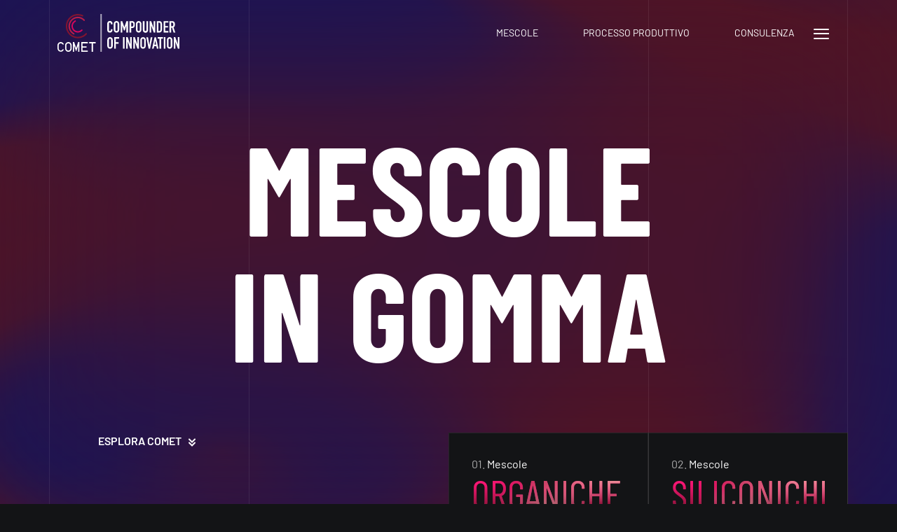

--- FILE ---
content_type: text/html; charset=UTF-8
request_url: https://cometsrl.com/
body_size: 11390
content:

<!doctype html>
<html class="no-js" lang="it-IT">
<head>
			            <meta charset="UTF-8" />
        <meta http-equiv="Content-Type" content="text/html; charset=UTF-8" />
        <meta http-equiv="X-UA-Compatible" content="IE=edge">
        <meta name="viewport" content="width=device-width, initial-scale=1.0">
                
                        <link rel="apple-touch-icon" sizes="57x57" href="https://cometsrl.com/wp-content/themes/wsk-theme/favicon/apple-icon-57x57.png">
        <link rel="apple-touch-icon" sizes="60x60" href="https://cometsrl.com/wp-content/themes/wsk-theme/favicon/apple-icon-60x60.png">
        <link rel="apple-touch-icon" sizes="72x72" href="https://cometsrl.com/wp-content/themes/wsk-theme/favicon/apple-icon-72x72.png">
        <link rel="apple-touch-icon" sizes="76x76" href="https://cometsrl.com/wp-content/themes/wsk-theme/favicon/apple-icon-76x76.png">
        <link rel="apple-touch-icon" sizes="114x114" href="https://cometsrl.com/wp-content/themes/wsk-theme/favicon/apple-icon-114x114.png">
        <link rel="apple-touch-icon" sizes="120x120" href="https://cometsrl.com/wp-content/themes/wsk-theme/favicon/apple-icon-120x120.png">
        <link rel="apple-touch-icon" sizes="144x144" href="https://cometsrl.com/wp-content/themes/wsk-theme/favicon/apple-icon-144x144.png">
        <link rel="apple-touch-icon" sizes="152x152" href="https://cometsrl.com/wp-content/themes/wsk-theme/favicon/apple-icon-152x152.png">
        <link rel="apple-touch-icon" sizes="180x180" href="https://cometsrl.com/wp-content/themes/wsk-theme/favicon/apple-icon-180x180.png">
        <link rel="icon" type="image/png" sizes="192x192" href="https://cometsrl.com/wp-content/themes/wsk-theme/favicon/android-icon-192x192.png">
        <link rel="icon" type="image/png" sizes="32x32" href="https://cometsrl.com/wp-content/themes/wsk-theme/favicon/favicon-32x32.png">
        <link rel="icon" type="image/png" sizes="96x96" href="https://cometsrl.com/wp-content/themes/wsk-theme/favicon/favicon-96x96.png">
        <link rel="icon" type="image/png" sizes="16x16" href="https://cometsrl.com/wp-content/themes/wsk-theme/favicon/favicon-16x16.png">
        <meta name="msapplication-TileColor" content="#ffffff">
        <meta name="msapplication-TileImage" content="https://cometsrl.com/wp-content/themes/wsk-theme/favicon/ms-icon-144x144.png">
        <meta name="theme-color" content="#ffffff">

        
        <script>
            var _config = {
                env: 'production',
                baseUrl: 'https://cometsrl.com',
                themeUri: 'https://cometsrl.com/wp-content/themes/wsk-theme',
                iubenda: {
                    "cookiePolicyId": '17143108',
                    "siteId": '1394683',
                    "lang": "it",
                },
                cookiebot: {
                    "lang": '', 
                },
                googleAnalyticsId: '',
                googleApiKey: 'AIzaSyBp1QJryH_3A3OAYSbWurviIcBQ9CaFJlM',
            };
        </script>

        <script type="text/javascript"> 
            (function () {
                if (typeof window.CustomEvent === "function") return false;

                function CustomEvent(event, params) {
                    params = params || {
                        bubbles: false,
                        cancelable: false,
                        detail: undefined
                    };
                    var evt = document.createEvent('CustomEvent');
                    evt.initCustomEvent(event, params.bubbles, params.cancelable, params.detail);
                    return evt;
                }

                CustomEvent.prototype = window.Event.prototype;

                window.CustomEvent = CustomEvent;
            })();
            var cookieaccepted = new CustomEvent('cookie_accepted');
            var cookieaccepted_1 = new CustomEvent('cookie_accepted_1');
            var cookieaccepted_2 = new CustomEvent('cookie_accepted_2');
            var cookieaccepted_3 = new CustomEvent('cookie_accepted_3');
            var cookieaccepted_4 = new CustomEvent('cookie_accepted_4');
            var cookieaccepted_5 = new CustomEvent('cookie_accepted_5');
        </script>

                    <script>
                // Initialize the data layer for Google Tag Manager (this should mandatorily be done before the Cookie Solution is loaded)
                window.dataLayer = window.dataLayer || [];
                function gtag() {
                    dataLayer.push(arguments);
                }
                // Default consent mode is "denied" for both ads and analytics, but delay for 2 seconds until the Cookie Solution is loaded
                gtag("consent", "default", {
                    ad_storage: "denied",
                    ad_user_data: "denied",
                    ad_personalization: "denied",
                    functionality_storage: "denied",
                    security_storage: "denied",
                    personalization_storage: "denied",
                    analytics_storage: "denied",
                    wait_for_update: 2000 // milliseconds
                });
                // Further redact your ads data (optional)
                gtag("set", "ads_data_redaction", true);
                gtag('set', 'url_passthrough', false);
            </script>
        <!-- Google Tag Manager -->
            <script>(function(w,d,s,l,i){w[l]=w[l]||[];w[l].push({'gtm.start':
            new Date().getTime(),event:'gtm.js'});var f=d.getElementsByTagName(s)[0],
            j=d.createElement(s),dl=l!='dataLayer'?'&l='+l:'';j.async=true;j.src=
            'https://www.googletagmanager.com/gtm.js?id='+i+dl;f.parentNode.insertBefore(j,f);
            })(window,document,'script','dataLayer','GTM-NVFTVP59');</script>
        <!-- End Google Tag Manager -->
                

                
                <meta name='robots' content='index, follow, max-image-preview:large, max-snippet:-1, max-video-preview:-1' />
	<style>img:is([sizes="auto" i], [sizes^="auto," i]) { contain-intrinsic-size: 3000px 1500px }</style>
	<link rel="alternate" hreflang="en" href="https://cometsrl.com/en/" />
<link rel="alternate" hreflang="it" href="https://cometsrl.com/" />
<link rel="alternate" hreflang="x-default" href="https://cometsrl.com/" />

	<!-- This site is optimized with the Yoast SEO plugin v26.3 - https://yoast.com/wordpress/plugins/seo/ -->
	<title>COMET - Produzione di mescole in gomma</title>
	<meta name="description" content="COMET produce mescole in gomma e silicone di alta qualità per diverse applicazioni industriali, prestando grande attenzione a ogni fase." />
	<link rel="canonical" href="https://cometsrl.com/" />
	<meta property="og:locale" content="it_IT" />
	<meta property="og:type" content="website" />
	<meta property="og:title" content="COMET - Produzione di mescole in gomma" />
	<meta property="og:description" content="COMET produce mescole in gomma e silicone di alta qualità per diverse applicazioni industriali, prestando grande attenzione a ogni fase." />
	<meta property="og:url" content="https://cometsrl.com/" />
	<meta property="og:site_name" content="COMET" />
	<meta property="article:modified_time" content="2024-07-17T14:38:40+00:00" />
	<meta property="og:image" content="https://cometsrl.com/wp-content/uploads/2023/01/sede.jpg" />
	<meta property="og:image:width" content="624" />
	<meta property="og:image:height" content="466" />
	<meta property="og:image:type" content="image/jpeg" />
	<meta name="twitter:card" content="summary_large_image" />
	<script type="application/ld+json" class="yoast-schema-graph">{"@context":"https://schema.org","@graph":[{"@type":"WebPage","@id":"https://cometsrl.com/","url":"https://cometsrl.com/","name":"COMET - Produzione di mescole in gomma","isPartOf":{"@id":"https://cometsrl.com/#website"},"about":{"@id":"https://cometsrl.com/#organization"},"datePublished":"2022-07-29T09:07:58+00:00","dateModified":"2024-07-17T14:38:40+00:00","description":"COMET produce mescole in gomma e silicone di alta qualità per diverse applicazioni industriali, prestando grande attenzione a ogni fase.","breadcrumb":{"@id":"https://cometsrl.com/#breadcrumb"},"inLanguage":"it-IT","potentialAction":[{"@type":"ReadAction","target":["https://cometsrl.com/"]}]},{"@type":"BreadcrumbList","@id":"https://cometsrl.com/#breadcrumb","itemListElement":[{"@type":"ListItem","position":1,"name":"Home"}]},{"@type":"WebSite","@id":"https://cometsrl.com/#website","url":"https://cometsrl.com/","name":"COMET","description":"Compounder of innovation","publisher":{"@id":"https://cometsrl.com/#organization"},"potentialAction":[{"@type":"SearchAction","target":{"@type":"EntryPoint","urlTemplate":"https://cometsrl.com/?s={search_term_string}"},"query-input":{"@type":"PropertyValueSpecification","valueRequired":true,"valueName":"search_term_string"}}],"inLanguage":"it-IT"},{"@type":"Organization","@id":"https://cometsrl.com/#organization","name":"Comet S.r.l.","alternateName":"Mescole in gomma - Comet S.r.l.","url":"https://cometsrl.com/","logo":{"@type":"ImageObject","inLanguage":"it-IT","@id":"https://cometsrl.com/#/schema/logo/image/","url":"https://cometsrl.com/wp-content/uploads/2022/12/cropped-apple-icon-180x180-1.png","contentUrl":"https://cometsrl.com/wp-content/uploads/2022/12/cropped-apple-icon-180x180-1.png","width":512,"height":512,"caption":"Comet S.r.l."},"image":{"@id":"https://cometsrl.com/#/schema/logo/image/"},"sameAs":["http://linkedin.com/in/cometrubbercompounds"]}]}</script>
	<!-- / Yoast SEO plugin. -->


<link rel='stylesheet' id='wp-block-library-css' href='https://cometsrl.com/wp/wp-includes/css/dist/block-library/style.min.css?ver=6.8.1' type='text/css' media='all' />
<style id='classic-theme-styles-inline-css' type='text/css'>
/*! This file is auto-generated */
.wp-block-button__link{color:#fff;background-color:#32373c;border-radius:9999px;box-shadow:none;text-decoration:none;padding:calc(.667em + 2px) calc(1.333em + 2px);font-size:1.125em}.wp-block-file__button{background:#32373c;color:#fff;text-decoration:none}
</style>
<style id='global-styles-inline-css' type='text/css'>
:root{--wp--preset--aspect-ratio--square: 1;--wp--preset--aspect-ratio--4-3: 4/3;--wp--preset--aspect-ratio--3-4: 3/4;--wp--preset--aspect-ratio--3-2: 3/2;--wp--preset--aspect-ratio--2-3: 2/3;--wp--preset--aspect-ratio--16-9: 16/9;--wp--preset--aspect-ratio--9-16: 9/16;--wp--preset--color--black: #000000;--wp--preset--color--cyan-bluish-gray: #abb8c3;--wp--preset--color--white: #ffffff;--wp--preset--color--pale-pink: #f78da7;--wp--preset--color--vivid-red: #cf2e2e;--wp--preset--color--luminous-vivid-orange: #ff6900;--wp--preset--color--luminous-vivid-amber: #fcb900;--wp--preset--color--light-green-cyan: #7bdcb5;--wp--preset--color--vivid-green-cyan: #00d084;--wp--preset--color--pale-cyan-blue: #8ed1fc;--wp--preset--color--vivid-cyan-blue: #0693e3;--wp--preset--color--vivid-purple: #9b51e0;--wp--preset--gradient--vivid-cyan-blue-to-vivid-purple: linear-gradient(135deg,rgba(6,147,227,1) 0%,rgb(155,81,224) 100%);--wp--preset--gradient--light-green-cyan-to-vivid-green-cyan: linear-gradient(135deg,rgb(122,220,180) 0%,rgb(0,208,130) 100%);--wp--preset--gradient--luminous-vivid-amber-to-luminous-vivid-orange: linear-gradient(135deg,rgba(252,185,0,1) 0%,rgba(255,105,0,1) 100%);--wp--preset--gradient--luminous-vivid-orange-to-vivid-red: linear-gradient(135deg,rgba(255,105,0,1) 0%,rgb(207,46,46) 100%);--wp--preset--gradient--very-light-gray-to-cyan-bluish-gray: linear-gradient(135deg,rgb(238,238,238) 0%,rgb(169,184,195) 100%);--wp--preset--gradient--cool-to-warm-spectrum: linear-gradient(135deg,rgb(74,234,220) 0%,rgb(151,120,209) 20%,rgb(207,42,186) 40%,rgb(238,44,130) 60%,rgb(251,105,98) 80%,rgb(254,248,76) 100%);--wp--preset--gradient--blush-light-purple: linear-gradient(135deg,rgb(255,206,236) 0%,rgb(152,150,240) 100%);--wp--preset--gradient--blush-bordeaux: linear-gradient(135deg,rgb(254,205,165) 0%,rgb(254,45,45) 50%,rgb(107,0,62) 100%);--wp--preset--gradient--luminous-dusk: linear-gradient(135deg,rgb(255,203,112) 0%,rgb(199,81,192) 50%,rgb(65,88,208) 100%);--wp--preset--gradient--pale-ocean: linear-gradient(135deg,rgb(255,245,203) 0%,rgb(182,227,212) 50%,rgb(51,167,181) 100%);--wp--preset--gradient--electric-grass: linear-gradient(135deg,rgb(202,248,128) 0%,rgb(113,206,126) 100%);--wp--preset--gradient--midnight: linear-gradient(135deg,rgb(2,3,129) 0%,rgb(40,116,252) 100%);--wp--preset--font-size--small: 13px;--wp--preset--font-size--medium: 20px;--wp--preset--font-size--large: 36px;--wp--preset--font-size--x-large: 42px;--wp--preset--spacing--20: 0.44rem;--wp--preset--spacing--30: 0.67rem;--wp--preset--spacing--40: 1rem;--wp--preset--spacing--50: 1.5rem;--wp--preset--spacing--60: 2.25rem;--wp--preset--spacing--70: 3.38rem;--wp--preset--spacing--80: 5.06rem;--wp--preset--shadow--natural: 6px 6px 9px rgba(0, 0, 0, 0.2);--wp--preset--shadow--deep: 12px 12px 50px rgba(0, 0, 0, 0.4);--wp--preset--shadow--sharp: 6px 6px 0px rgba(0, 0, 0, 0.2);--wp--preset--shadow--outlined: 6px 6px 0px -3px rgba(255, 255, 255, 1), 6px 6px rgba(0, 0, 0, 1);--wp--preset--shadow--crisp: 6px 6px 0px rgba(0, 0, 0, 1);}:where(.is-layout-flex){gap: 0.5em;}:where(.is-layout-grid){gap: 0.5em;}body .is-layout-flex{display: flex;}.is-layout-flex{flex-wrap: wrap;align-items: center;}.is-layout-flex > :is(*, div){margin: 0;}body .is-layout-grid{display: grid;}.is-layout-grid > :is(*, div){margin: 0;}:where(.wp-block-columns.is-layout-flex){gap: 2em;}:where(.wp-block-columns.is-layout-grid){gap: 2em;}:where(.wp-block-post-template.is-layout-flex){gap: 1.25em;}:where(.wp-block-post-template.is-layout-grid){gap: 1.25em;}.has-black-color{color: var(--wp--preset--color--black) !important;}.has-cyan-bluish-gray-color{color: var(--wp--preset--color--cyan-bluish-gray) !important;}.has-white-color{color: var(--wp--preset--color--white) !important;}.has-pale-pink-color{color: var(--wp--preset--color--pale-pink) !important;}.has-vivid-red-color{color: var(--wp--preset--color--vivid-red) !important;}.has-luminous-vivid-orange-color{color: var(--wp--preset--color--luminous-vivid-orange) !important;}.has-luminous-vivid-amber-color{color: var(--wp--preset--color--luminous-vivid-amber) !important;}.has-light-green-cyan-color{color: var(--wp--preset--color--light-green-cyan) !important;}.has-vivid-green-cyan-color{color: var(--wp--preset--color--vivid-green-cyan) !important;}.has-pale-cyan-blue-color{color: var(--wp--preset--color--pale-cyan-blue) !important;}.has-vivid-cyan-blue-color{color: var(--wp--preset--color--vivid-cyan-blue) !important;}.has-vivid-purple-color{color: var(--wp--preset--color--vivid-purple) !important;}.has-black-background-color{background-color: var(--wp--preset--color--black) !important;}.has-cyan-bluish-gray-background-color{background-color: var(--wp--preset--color--cyan-bluish-gray) !important;}.has-white-background-color{background-color: var(--wp--preset--color--white) !important;}.has-pale-pink-background-color{background-color: var(--wp--preset--color--pale-pink) !important;}.has-vivid-red-background-color{background-color: var(--wp--preset--color--vivid-red) !important;}.has-luminous-vivid-orange-background-color{background-color: var(--wp--preset--color--luminous-vivid-orange) !important;}.has-luminous-vivid-amber-background-color{background-color: var(--wp--preset--color--luminous-vivid-amber) !important;}.has-light-green-cyan-background-color{background-color: var(--wp--preset--color--light-green-cyan) !important;}.has-vivid-green-cyan-background-color{background-color: var(--wp--preset--color--vivid-green-cyan) !important;}.has-pale-cyan-blue-background-color{background-color: var(--wp--preset--color--pale-cyan-blue) !important;}.has-vivid-cyan-blue-background-color{background-color: var(--wp--preset--color--vivid-cyan-blue) !important;}.has-vivid-purple-background-color{background-color: var(--wp--preset--color--vivid-purple) !important;}.has-black-border-color{border-color: var(--wp--preset--color--black) !important;}.has-cyan-bluish-gray-border-color{border-color: var(--wp--preset--color--cyan-bluish-gray) !important;}.has-white-border-color{border-color: var(--wp--preset--color--white) !important;}.has-pale-pink-border-color{border-color: var(--wp--preset--color--pale-pink) !important;}.has-vivid-red-border-color{border-color: var(--wp--preset--color--vivid-red) !important;}.has-luminous-vivid-orange-border-color{border-color: var(--wp--preset--color--luminous-vivid-orange) !important;}.has-luminous-vivid-amber-border-color{border-color: var(--wp--preset--color--luminous-vivid-amber) !important;}.has-light-green-cyan-border-color{border-color: var(--wp--preset--color--light-green-cyan) !important;}.has-vivid-green-cyan-border-color{border-color: var(--wp--preset--color--vivid-green-cyan) !important;}.has-pale-cyan-blue-border-color{border-color: var(--wp--preset--color--pale-cyan-blue) !important;}.has-vivid-cyan-blue-border-color{border-color: var(--wp--preset--color--vivid-cyan-blue) !important;}.has-vivid-purple-border-color{border-color: var(--wp--preset--color--vivid-purple) !important;}.has-vivid-cyan-blue-to-vivid-purple-gradient-background{background: var(--wp--preset--gradient--vivid-cyan-blue-to-vivid-purple) !important;}.has-light-green-cyan-to-vivid-green-cyan-gradient-background{background: var(--wp--preset--gradient--light-green-cyan-to-vivid-green-cyan) !important;}.has-luminous-vivid-amber-to-luminous-vivid-orange-gradient-background{background: var(--wp--preset--gradient--luminous-vivid-amber-to-luminous-vivid-orange) !important;}.has-luminous-vivid-orange-to-vivid-red-gradient-background{background: var(--wp--preset--gradient--luminous-vivid-orange-to-vivid-red) !important;}.has-very-light-gray-to-cyan-bluish-gray-gradient-background{background: var(--wp--preset--gradient--very-light-gray-to-cyan-bluish-gray) !important;}.has-cool-to-warm-spectrum-gradient-background{background: var(--wp--preset--gradient--cool-to-warm-spectrum) !important;}.has-blush-light-purple-gradient-background{background: var(--wp--preset--gradient--blush-light-purple) !important;}.has-blush-bordeaux-gradient-background{background: var(--wp--preset--gradient--blush-bordeaux) !important;}.has-luminous-dusk-gradient-background{background: var(--wp--preset--gradient--luminous-dusk) !important;}.has-pale-ocean-gradient-background{background: var(--wp--preset--gradient--pale-ocean) !important;}.has-electric-grass-gradient-background{background: var(--wp--preset--gradient--electric-grass) !important;}.has-midnight-gradient-background{background: var(--wp--preset--gradient--midnight) !important;}.has-small-font-size{font-size: var(--wp--preset--font-size--small) !important;}.has-medium-font-size{font-size: var(--wp--preset--font-size--medium) !important;}.has-large-font-size{font-size: var(--wp--preset--font-size--large) !important;}.has-x-large-font-size{font-size: var(--wp--preset--font-size--x-large) !important;}
:where(.wp-block-post-template.is-layout-flex){gap: 1.25em;}:where(.wp-block-post-template.is-layout-grid){gap: 1.25em;}
:where(.wp-block-columns.is-layout-flex){gap: 2em;}:where(.wp-block-columns.is-layout-grid){gap: 2em;}
:root :where(.wp-block-pullquote){font-size: 1.5em;line-height: 1.6;}
</style>
<link rel='stylesheet' id='WSK/css-css' href='https://cometsrl.com/wp-content/themes/wsk-theme/dist/css/main.css?ver=v1762263307' type='text/css' media='all' />
<link rel="https://api.w.org/" href="https://cometsrl.com/wp-json/" /><link rel="alternate" title="JSON" type="application/json" href="https://cometsrl.com/wp-json/wp/v2/pages/7" /><link rel="EditURI" type="application/rsd+xml" title="RSD" href="https://cometsrl.com/wp/xmlrpc.php?rsd" />
<link rel='shortlink' href='https://cometsrl.com/' />
<link rel="alternate" title="oEmbed (JSON)" type="application/json+oembed" href="https://cometsrl.com/wp-json/oembed/1.0/embed?url=https%3A%2F%2Fcometsrl.com%2F" />
<link rel="alternate" title="oEmbed (XML)" type="text/xml+oembed" href="https://cometsrl.com/wp-json/oembed/1.0/embed?url=https%3A%2F%2Fcometsrl.com%2F&#038;format=xml" />
<meta name="generator" content="WPML ver:4.8.4 stt:1,27;" />
<link rel="icon" href="https://cometsrl.com/wp-content/uploads/2022/12/cropped-apple-icon-180x180-1-32x32.png" sizes="32x32" />
<link rel="icon" href="https://cometsrl.com/wp-content/uploads/2022/12/cropped-apple-icon-180x180-1-192x192.png" sizes="192x192" />
<link rel="apple-touch-icon" href="https://cometsrl.com/wp-content/uploads/2022/12/cropped-apple-icon-180x180-1-180x180.png" />
<meta name="msapplication-TileImage" content="https://cometsrl.com/wp-content/uploads/2022/12/cropped-apple-icon-180x180-1-270x270.png" />

						
</head>
<body class="home wp-singular page-template page-template-template-homepage page-template-template-homepage-php page page-id-7 wp-theme-wsk-theme" data-template="base.twig">

	
		<!-- Google Tag Manager (noscript) -->
	<noscript><iframe src="https://www.googletagmanager.com/ns.html?id=GTM-NVFTVP59"
	height="0" width="0" style="display:none;visibility:hidden"></iframe></noscript>
	<!-- End Google Tag Manager (noscript) -->
	
	

<!-- HEADER IN FIXED-->
<header>
	
	
<div class="wsk-navbar navbar-light">
    <div class="container">


        <div class="navbar-left">
            <div class="container d-flex align-items-center justify-content-between">

                <div class="navbar-brand">
                                        <h1 role="banner" class="main-logo-wrapper d-block">                        <a href="https://cometsrl.com" rel="home">
                                                        <img class="main-logo" src="https://cometsrl.com/wp-content/themes/wsk-theme/media/images/logo/main-logo.svg" alt="COMET">
                                                                                </a>
                    </h1>                                    </div>

                <div class="navbar-burger">
                                                            <div class="mobile-drawer-toggler">
                        <div class="burger-icon">
                            <span></span>
                            <span></span>
                            <span></span>
                            <span></span>
                        </div>
                    </div>
                                    </div>

            </div>
        </div>

        
        <div class="navbar-right">
            <div class="mobile-menu-drawer">

                <div class="primary-nav-wrapper">
                    <div class="container-fluid">
                        <div class="row">

                            <div class="col-lg-6 offset-lg-1 order-2 order-lg-1">
                                <div class="row h-100 flex-column align-content-center">

                                    <div class="col-12 flex-grow-1">
                                        <div class="row h-100 align-content-center">
                                            <div class="col-lg-8 order-2 order-lg-1">
                                                <!-- Primary NAV -->
                                                    <nav class="primary-nav" role="navigation">

                                                        <div class="cta_sectors py-5 py-lg-0 pt-lg-5 order-lg-2">
                                                                                                                            <a class="h5 link-primary" href="https://cometsrl.com/settori/">Esplora i settori <i class="icon-Arrow-Right icon-Arrow-Right ms-2 ps-1 pt-3"></i></a>
                                                                                                                    </div>

                                                        

	
    <div class="">
        <ul class=" wsk-navbar-menu ">
                            <li class=" menu-item menu-item-type-post_type menu-item-object-page menu-item-137 wsk-navbar-item ">
                    <a href="https://cometsrl.com/processo-produttivo/" class="wsk-navbar-link ">Processo produttivo</a>
                    

                </li>
                            <li class=" menu-item menu-item-type-post_type menu-item-object-page menu-item-124 wsk-navbar-item ">
                    <a href="https://cometsrl.com/imballi-e-confezioni/" class="wsk-navbar-link ">Imballi e confezioni</a>
                    

                </li>
                            <li class=" menu-item menu-item-type-post_type menu-item-object-page menu-item-136 wsk-navbar-item ">
                    <a href="https://cometsrl.com/servizi/" class="wsk-navbar-link ">Servizi</a>
                    

                </li>
                            <li class=" menu-item menu-item-type-post_type menu-item-object-page menu-item-146 wsk-navbar-item ">
                    <a href="https://cometsrl.com/consulenza/" class="wsk-navbar-link ">Consulenza</a>
                    

                </li>
                    </ul>
	</div>


                                                        
                                                    </nav>
                                                <!-- END NAV -->                            
                                            </div>

                                            <div class="col-lg-4 order-3 order-lg-2">
                                                <!-- Secondary NAV -->
                                                    <nav class="primary-nav flex-column justify-content-center align-items-start" role="navigation">
                                                        

	
    <div class="">
        <ul class=" wsk-navbar-menu ">
                            <li class=" menu-item menu-item-type-post_type menu-item-object-page menu-item-125 wsk-navbar-item ">
                    <a href="https://cometsrl.com/azienda/" class="wsk-navbar-link ">Azienda</a>
                    

                </li>
                            <li class=" menu-item menu-item-type-post_type menu-item-object-page menu-item-139 wsk-navbar-item ">
                    <a href="https://cometsrl.com/contatti/" class="wsk-navbar-link ">Contatti</a>
                    

                </li>
                            <li class=" menu-item menu-item-type-post_type menu-item-object-page menu-item-138 wsk-navbar-item ">
                    <a href="https://cometsrl.com/persone/" class="wsk-navbar-link ">Persone</a>
                    

                </li>
                    </ul>
	</div>


                                                        
                                                        <div class="d-lg-none divider w-100"></div>

                                                        <div class="lang_selector bottom-nav-link pb-lg-5 mb-lg-4 d-lg-none">
                                                                                                                                                                                        <a class="h6 wsk-navbar-link text-uppercase " href="https://cometsrl.com/en/">en</a>
                                                                                                                            <a class="h6 wsk-navbar-link text-uppercase current active" href="https://cometsrl.com/">it</a>
                                                                                                                    </div>

                                                    </nav>
                                                <!-- END NAV -->
                                            </div>
                                        </div>
                                    </div>

                                    <div class="col-12">
                                        <div class="row">
                                            <div class="col-lg-6">
                                                                                            </div>

                                            <div class="col offset-lg-2">
                                                <div class="lang_selector bottom-nav-link pb-lg-5 mb-lg-4 d-none d-lg-block">
                                                                                                                                                                <a class="h6 wsk-navbar-link text-uppercase" href="https://cometsrl.com/en/">
                                                            <span class="">en</span>
                                                        </a>                                                           
                                                                                                            <a class="h6 wsk-navbar-link text-uppercase" href="https://cometsrl.com/">
                                                            <span class="current active">it</span>
                                                        </a>                                                           
                                                                                                    </div>
                                            </div>
                                            
                                        </div>
                                    </div>


                                </div>
                            </div>

                            <div class="col-lg-4 offset-lg-1 order-1 order-lg-3">
                                <div class="d-flex flex-column category-box">
                                                                                                                        <div>
                                                <p class="color-light-100"><span class="color-light-64">01.</span>Mescole</p>
                                                <a class="h3 wsk-navbar-link color-light-100" href="https://cometsrl.com/prodotti/mescole-organiche/">Organiche</a>
                                            </div>
                                                                                    <div>
                                                <p class="color-light-100"><span class="color-light-64">02.</span>Mescole</p>
                                                <a class="h3 wsk-navbar-link color-light-100" href="https://cometsrl.com/prodotti/mescole-siliconiche/">Siliconiche</a>
                                            </div>
                                                                                                            </div>
                            </div>

                        </div>
                        
                    </div>
                </div>

                <div class="secondary-nav-wrapper">
                    <div class="container">
                        <!-- Main NAV (outer) -->
                        <nav class="secondary-nav" role="navigation">
                            

	
    <div class="">
        <ul class=" wsk-navbar-menu ">
                            <li class=" menu-item menu-item-type-post_type menu-item-object-page menu-item-141 menu-item-has-children wsk-navbar-item  wsk-navbar-dropdown ">
                    <a href="https://cometsrl.com/prodotti/" class="wsk-navbar-link  dropbtn ">Mescole</a>
                    

	            
    <div class="drop-menu">
        <ul class=" drop-menu-content accordion-content ">
                            <li class=" menu-item menu-item-type-post_type menu-item-object-page menu-item-143 wsk-navbar-item ">
                    <a href="https://cometsrl.com/prodotti/mescole-organiche/" class="wsk-navbar-link ">Mescole organiche</a>
                    

                </li>
                            <li class=" menu-item menu-item-type-post_type menu-item-object-page menu-item-142 wsk-navbar-item ">
                    <a href="https://cometsrl.com/prodotti/mescole-siliconiche/" class="wsk-navbar-link ">Mescole siliconiche</a>
                    

                </li>
                    </ul>
	</div>

                </li>
                            <li class=" menu-item menu-item-type-post_type menu-item-object-page menu-item-140 wsk-navbar-item ">
                    <a href="https://cometsrl.com/processo-produttivo/" class="wsk-navbar-link ">Processo produttivo</a>
                    

                </li>
                            <li class=" menu-item menu-item-type-post_type menu-item-object-page menu-item-147 wsk-navbar-item ">
                    <a href="https://cometsrl.com/consulenza/" class="wsk-navbar-link ">Consulenza</a>
                    

                </li>
                    </ul>
	</div>

                        </nav>
                        <!-- END NAV -->
                    </div>
                </div> 

                <div class="navbar-burger d-none d-lg-block">
                                        <div class="mobile-drawer-toggler">
                        <div class="burger-icon">
                            <span></span>
                            <span></span>
                            <span></span>
                            <span></span>
                        </div>
                    </div>
                                    </div>
                
            </div>
        </div>

    </div>
</div>	
	</header>
<!-- END HEADER-->


<!-- SMOOTH SCROLL VIEWPORT -->
<div id="smooth-scroll-viewport" class="h-100">
	<div id="smooth-scroll-content" class="d-flex flex-column justify-content-between h-100">

		<section id="page-wrapper" role="main">

			<div class="visual-wrapper position-relative">
				      
<section class="line-grid-wrapper">
    <div class="container">
        <div class="row">

                            <div class="col-lg-3 p-0">
                                            <div class="bordered-left h-100"></div>
                                    </div>
                            <div class="col-lg-6 p-0">
                                            <div class="bordered-left h-100"></div>
                                    </div>
                            <div class="col-lg-3 p-0">
                                            <div class="bordered-x h-100"></div>
                                    </div>
                        
        </div>
    </div>
</section>    
				  			</div>
			
			
  <div class="canvas-wrapper home">  

          
<section class="line-grid-wrapper">
    <div class="container">
        <div class="row">

                            <div class="col-lg-3 p-0">
                                            <div class="bordered-left h-100"></div>
                                    </div>
                            <div class="col-lg-6 p-0">
                                            <div class="bordered-left h-100"></div>
                                    </div>
                            <div class="col-lg-3 p-0">
                                            <div class="bordered-x h-100"></div>
                                    </div>
                        
        </div>
    </div>
</section>    
    <canvas id="canvas"></canvas>

    <div class="canvas-overlay"></div>

    <section id="explore-comet" class="section-intro">
      <div class="container">
                <div class="row padding-bottom-mobile-10">

          <div class="col-lg-3 text-lg-center d-none d-sm-block">
            <a class="link link-light color-light-100 text-uppercase" href="#explore-comet">Esplora Comet <i class="icon-Double-Chevron-Down"></i></a>
          </div>

                                  <div class="col-lg-6 offset-lg-3">
              <div class="row">
                                  <div class="col-lg-6 p-lg-0">
                    <div class="square_div">
                      <article class="tease tease-term" id="tease-12">
			<a class="link-block" href="https://cometsrl.com/prodotti/mescole-organiche/"></a>
		<p class="color-light-100 mb-0"><span class="color-light-64">01.</span> Mescole</p>
		<div class="text-gradient-container mb-lg-2">
			<p class="h4 text-gradient text-uppercase d-flex d-lg-inline justify-content-between align-items-center">Organiche <i class="icon icon-Arrow-Right d-lg-none color-light-100"></i></p>
		</div>
		<div class="tease--content d-none">
			<p class="color-light-100 mb-lg-4">Eget duis tellus ut enim pellentesque malesuada nullam duis. Condimentum id morbi vel proin velit.</p>
		</div>
		<div class="tease--footer d-none d-lg-flex justify-content-end align-items-end">
			<p class="discover_more color-light-100 text-end text-uppercase"><span class="text me-2">Scopri di più</span><i class="icon icon-Arrow-Right"></i></p>
		</div>
	</article>                    </div>
                  </div>
                                  <div class="col-lg-6 p-lg-0">
                    <div class="square_div">
                      <article class="tease tease-term" id="tease-13">
			<a class="link-block" href="https://cometsrl.com/prodotti/mescole-siliconiche/"></a>
		<p class="color-light-100 mb-0"><span class="color-light-64">02.</span> Mescole</p>
		<div class="text-gradient-container mb-lg-2">
			<p class="h4 text-gradient text-uppercase d-flex d-lg-inline justify-content-between align-items-center">Siliconiche <i class="icon icon-Arrow-Right d-lg-none color-light-100"></i></p>
		</div>
		<div class="tease--content d-none">
			<p class="color-light-100 mb-lg-4">Eget duis tellus ut enim pellentesque malesuada nullam duis. Condimentum id morbi vel proin velit.</p>
		</div>
		<div class="tease--footer d-none d-lg-flex justify-content-end align-items-end">
			<p class="discover_more color-light-100 text-end text-uppercase"><span class="text me-2">Scopri di più</span><i class="icon icon-Arrow-Right"></i></p>
		</div>
	</article>                    </div>
                  </div>
                              </div>
            </div>
          
        </div>
      </div>
    </section>

    
<div class="hero">
    <div class="container h-100">
        <div class="row flex-column justify-content-center align-items-center h-100">
            <div class="col-lg-8">
                <div class="hero--text">
                    <p class="h6 text-uppercase text-center color-light-64 mb-0"></p>
                    <h1 class="h1-emphasized color-light-100 text-center">MESCOLE <br>IN GOMMA</h1>
                </div>
            </div>
        </div>
    </div>
</div>
  </div>

   

      <section id="intro-video">
      <div class="container">
      
                <div class="row">

          <div class="col-lg-9 px-0 padding-bottom-15 padding-bottom-mobile-10">
                        <div class="video-wrapper ratio ratio-16x9">

                              
<video playsinline autoplay muted  loop poster=https://cometsrl.com/wp-content/uploads/2024/02/video_comet_poster.jpeg>
                    <source src="https://cometsrl.com/wp-content/uploads/2024/02/COMET-DKT-web.mp4" type="video/mp4">
        </video>

              
              
            </div>
          </div>

        </div>
      
      </div>
    </section>
  
  <div class="container">

                  <div class="row d-lg-flex padding-bottom-mobile-3 ">

        <div class="col-lg-5 padding-bottom-mobile-8">
                      <div class="h6 color-light-100">
              <p>COMET realizza mescole in gomma e silicone studiando con attenzione ogni passaggio, dalla formulazione del compound <span class="text-gradient-container">a seconda del prodotto finito da realizzare</span>, per offrire al cliente prodotti di altissima qualità.<br />
Sia il processo produttivo che quello logistico sono altamente automatizzati e controllati per <span class="text-gradient-container">garantire</span> all’utilizzatore il <span class="text-gradient-container">miglior livello di costanza qualitativa</span> per le più svariate applicazioni industriali.</p>
<p>&nbsp;</p>
<p><a class="btn btn-primary outline text-uppercase" href="https://cometsrl.com/consulenza/">RICHIEDI UNA CONSULENZA</a></p>

            </div>
                  </div>

        <div class="col-lg-6 d-none d-lg-block offset-lg-1 padding-top-16">
          <div class="row justify-content-lg-end">

                                      <div class="col-lg-6 p-lg-0">
                <div class="square_div">
                  <article class="tease tease-stats text-center h-100" id="tease-48">
	
		<div class="tease--overline mb-4">
			<p class="text-footnote color-light-64 mb-0">La distanza percorsa da un maratoneta</p>
		</div>

		<div class="tease--img mb-4">
						<img class="img-fluid" src="https://cometsrl.com/wp-content/uploads/2024/01/numbers_image-runner@2x.png" alt="" />
		</div>

		<div class="tease--content">
			<p class="h4 h4-emphasized color-light-100 mb-0">42+</p>
			<p class="color-light-64 mb-0">Km di mescola prodotti ogni giorno</p>
		</div>

	</article>                </div>
              </div>
                          <div class="col-lg-6 p-lg-0">
                <div class="square_div">
                  <article class="tease tease-stats text-center h-100" id="tease-53">
	
		<div class="tease--overline mb-4">
			<p class="text-footnote color-light-64 mb-0">Un controllo ogni 1,5 secondi</p>
		</div>

		<div class="tease--img mb-4">
						<img class="img-fluid" src="https://cometsrl.com/wp-content/uploads/2024/01/numbers_image-timer@2x.png" alt="" />
		</div>

		<div class="tease--content">
			<p class="h4 h4-emphasized color-light-100 mb-0">1.000</p>
			<p class="color-light-64 mb-0">Controlli al giorno</p>
		</div>

	</article>                </div>
              </div>
                          <div class="col-lg-6 p-lg-0">
                <div class="square_div">
                  <article class="tease tease-stats text-center h-100" id="tease-57">
	
		<div class="tease--overline mb-4">
			<p class="text-footnote color-light-64 mb-0">Una ricetta a settimana, dal 1980</p>
		</div>

		<div class="tease--img mb-4">
						<img class="img-fluid" src="https://cometsrl.com/wp-content/uploads/2024/01/numbers_image-recipes@2x.png" alt="" />
		</div>

		<div class="tease--content">
			<p class="h4 h4-emphasized color-light-100 mb-0">3.500</p>
			<p class="color-light-64 mb-0">Ricette attive</p>
		</div>

	</article>                </div>
              </div>
            
          </div>
        </div>

                <div class="col-12 px-0 d-lg-none">
          <section>
    <!-- Slider main container -->
    <div class="swiper swiper-tease position-relative">
        
        <!-- Additional required wrapper -->
        <div class="swiper-wrapper">
                                            <div class="swiper-slide">
                    <div class="container">
                        <div class="row">
                            <div class="col-12">
                                                                    <article class="tease tease-stats text-center h-100" id="tease-48">
	
		<div class="tease--overline mb-4">
			<p class="text-footnote color-light-64 mb-0">La distanza percorsa da un maratoneta</p>
		</div>

		<div class="tease--img mb-4">
						<img class="img-fluid" src="https://cometsrl.com/wp-content/uploads/2024/01/numbers_image-runner@2x.png" alt="" />
		</div>

		<div class="tease--content">
			<p class="h4 h4-emphasized color-light-100 mb-0">42+</p>
			<p class="color-light-64 mb-0">Km di mescola prodotti ogni giorno</p>
		</div>

	</article>                                                            </div>
                        </div>
                    </div>
                </div>
                                            <div class="swiper-slide">
                    <div class="container">
                        <div class="row">
                            <div class="col-12">
                                                                    <article class="tease tease-stats text-center h-100" id="tease-53">
	
		<div class="tease--overline mb-4">
			<p class="text-footnote color-light-64 mb-0">Un controllo ogni 1,5 secondi</p>
		</div>

		<div class="tease--img mb-4">
						<img class="img-fluid" src="https://cometsrl.com/wp-content/uploads/2024/01/numbers_image-timer@2x.png" alt="" />
		</div>

		<div class="tease--content">
			<p class="h4 h4-emphasized color-light-100 mb-0">1.000</p>
			<p class="color-light-64 mb-0">Controlli al giorno</p>
		</div>

	</article>                                                            </div>
                        </div>
                    </div>
                </div>
                                            <div class="swiper-slide">
                    <div class="container">
                        <div class="row">
                            <div class="col-12">
                                                                    <article class="tease tease-stats text-center h-100" id="tease-57">
	
		<div class="tease--overline mb-4">
			<p class="text-footnote color-light-64 mb-0">Una ricetta a settimana, dal 1980</p>
		</div>

		<div class="tease--img mb-4">
						<img class="img-fluid" src="https://cometsrl.com/wp-content/uploads/2024/01/numbers_image-recipes@2x.png" alt="" />
		</div>

		<div class="tease--content">
			<p class="h4 h4-emphasized color-light-100 mb-0">3.500</p>
			<p class="color-light-64 mb-0">Ricette attive</p>
		</div>

	</article>                                                            </div>
                        </div>
                    </div>
                </div>
                    </div>

        <!-- If we need pagination -->
        <div class="swiper-pagination mt-4 position-relative"></div>

    </div>
</section>        </div>
        
      </div>

    
              <div class="row padding-bottom-15">
        <div class="col-12">

          <div class="position-relative">
            <div class="cirlce_text-wrapper padding-top-mobile-10 padding-bottom-mobile-10">
              <svg class="circles" width="100%" height="100%" viewBox="0 0 800 800">

                <path
            id="circle-1"
            d="M 50, 400 a 350,350 0 1,1 700,0 350,350 0 1,1 -700,0"
            fill="none"
            />
        </path>
    
            <path
            id="circle-2"
            d="M 150, 400 a 250,250 0 1,1 500,0 250,250 0 1,1 -500,0"
            fill="none"
            />
        </path>
    
            <path
            id="circle-3"
            d="M 250, 400 a 150,150 0 1,1 300,0 150,150 0 1,1 -300,0"
            fill="none"
            />
        </path>
    
                <text word-spacing="120" class="circle-text circle-text__one">
            <textPath href="#circle-1" style="font-size: 3rem; text-transform: uppercase;">
                                    <tspan><tspan style="font-size: 1rem;">01.</tspan>Energia, oil & gas</tspan>
                                    <tspan><tspan style="font-size: 1rem;">02.</tspan>Automotive e Trasporti</tspan>
                                    <tspan><tspan style="font-size: 1rem;">03.</tspan>Elettrico ed elettronico</tspan>
                            </textPath>
        </text>
        
            <text word-spacing="30" class="circle-text circle-text__two">
            <textPath href="#circle-2" style="font-size: 2rem;  text-transform: uppercase;">
                                    <tspan><tspan style="font-size: 1rem;">04.</tspan>Elettrodomestico</tspan>
                                    <tspan><tspan style="font-size: 1rem;">05.</tspan>Aerospaziale</tspan>
                                    <tspan><tspan style="font-size: 1rem;">06.</tspan>Medicale</tspan>
                                    <tspan><tspan style="font-size: 1rem;">07.</tspan>Agricoltura</tspan>
                                    <tspan><tspan style="font-size: 1rem;">08.</tspan>Industria</tspan>
                                    <tspan><tspan style="font-size: 1rem;">09.</tspan>Infrastrutture</tspan>
                            </textPath>
        </text>
    
            <text word-spacing="60" class="circle-text circle-text__three">
            <textPath href="#circle-3" style="font-size: 1.5rem;  text-transform: uppercase;" >
                                    <tspan><tspan style="font-size: 1rem;">10.</tspan>Food & beverage</tspan>
                                    <tspan><tspan style="font-size: 1rem;">11.</tspan>Riscaldamento e gestione acque</tspan>
                            </textPath>
        </text>
    
</svg>            </div>
          
                          <div class="" style="position: absolute; top:0; bottom: 0; left: 0; right: 0;">
                <div class="row h-100 flex-column justify-content-center align-items-center">
                  <div class="col-lg-8">
                    <div class="h5 color-light-100 text-center">
                      <p>Ciascun settore e campo di applicazione necessita di specifiche mescole in gomma, silicone o fluorosilicone, tutte formulate per garantire <span class="text-gradient-container">performance eccellenti</span>.</p>
<p><a class="btn btn-primary outline text-uppercase" href="https://cometsrl.com/settori/">Vedi tutti i settori</a></p>

                    </div>
                                      </div>
                </div>
              </div>
                      </div>
        
        </div>
      </div>
    
              <div class="color-light-100 padding-bottom-15 padding-bottom-mobile-10 bg-mesh-orb-dark">
            
<section class="free_text_half_column free_text_one_column padding-top-15 padding-bottom-7">
    <div class="container">
        <div class="row">
            <div class="col-lg-6">
            
                                    <div class="text-gradient-container">
                        <p class="h4 text-gradient text-uppercase">Troviamo sempre</p>
                    </div>
                
                                    <h2 class="h2-emphasized color-light-100 text-uppercase">La formula giusta</h2>
                
                                    <div class="color-light-100">
                        <p><span style="font-weight: 400;">COMET produce mescole in gomma tailor made che saranno poi trasformate in <span class="text-gradient-container">guarnizioni, o-rings, profili, tubi e articoli tecnici</span> per le più svariate applicazioni industriali. La capacità produttiva annua di COMET ammonta a </span><span class="text-gradient-container" style="font-weight: 400;">30.000 </span><span style="font-weight: 400;"><span class="text-gradient-container">tonnellate</span> di mescole.</span></p>

                    </div>
                            
            </div>
        </div>
    </div>
</section>      </div>
        
            
    
  </div>


			<div class="page-wrapper--bottom-mesh position-absolute start-0 end-0 bottom-0"></div>

		</section>

		<!-- FOOTER-->
					
<footer id="footer" class="footer ">
	<div class="">
		<div class="container">

							<div class="row flex-row-reverse">
					<div class="col-auto offset-lg-1">
						<a class="btn btn-primary btn-icon-before overlap-top text-action-1" href="https://cometsrl.com/contatti/"><i class="icon-Email"></i>Contattaci</a>
					</div>
				</div>
			
			<div class="row footer-info">

				<div class="col-lg-2 d-none d-lg-block">
					<p class="text-action-1 text-action-1-emphasized text-uppercase color-medium-40">Settori</p>
											<ul class="pe-lg-5">
							<li class="text-footnote"><a class="link link-medium" href="https://cometsrl.com/settori/">All sectors</a></li>
																							<li class="text-footnote"><a class="link link-light" href="https://cometsrl.com/sectors/industria/">Industria</a></li>
																							<li class="text-footnote"><a class="link link-light" href="https://cometsrl.com/sectors/infrastrutture/">Infrastrutture</a></li>
																							<li class="text-footnote"><a class="link link-light" href="https://cometsrl.com/sectors/riscaldamento-gestione-acqua/">Riscaldamento gestione acqua</a></li>
																							<li class="text-footnote"><a class="link link-light" href="https://cometsrl.com/sectors/elettrodomestico/">Elettrodomestico</a></li>
																							<li class="text-footnote"><a class="link link-light" href="https://cometsrl.com/sectors/energia-oil-gas/">Energia<br>Oil & Gas</a></li>
													</ul>
									</div>

				<div class="col d-none d-lg-block">
					<p class="text-action-1 text-action-1-emphasized text-uppercase color-medium-40">Mescole</p>
											<ul>
																							<li class="text-footnote">
									<a class="link link-light" href="https://cometsrl.com/prodotti/mescole-organiche/">Mescole organiche</a>
								</li>
																							<li class="text-footnote">
									<a class="link link-light" href="https://cometsrl.com/prodotti/mescole-siliconiche/">Mescole siliconiche</a>
								</li>
													</ul>
									</div>

				<div class="col d-none d-lg-block">
																	<a class="link link-light text-action-1 emphasized text-uppercase d-block mb-3" href="https://cometsrl.com/imballi-e-confezioni/">Imballi e confezioni</a>
																	<a class="link link-light text-action-1 emphasized text-uppercase d-block mb-3" href="https://cometsrl.com/processo-produttivo/">Processo produttivo</a>
																	<a class="link link-light text-action-1 emphasized text-uppercase d-block mb-3" href="https://cometsrl.com/consulenza/">Consulenza</a>
									</div>

				<div class="col d-none d-lg-block">
																	<a class="link link-light text-action-1 emphasized text-uppercased block mb-3" href="https://cometsrl.com/azienda/">Azienda</a>
																	<a class="link link-light text-action-1 emphasized text-uppercased block mb-3" href="https://cometsrl.com/servizi/">Servizi</a>
																	<a class="link link-light text-action-1 emphasized text-uppercased block mb-3" href="https://cometsrl.com/persone/">Persone</a>
																	<a class="link link-light text-action-1 emphasized text-uppercased block mb-3" href="https://cometsrl.com/contatti/">Contatti</a>
									</div>

				<div class="col-lg-3">
					<div class="row">
						<div class="col-lg-7">
							<p class="text-footnote emphasized text-uppercase color-primary-hover">Comet S.r.l.</p>
							<p class="text-footnote text-footnote-emphasized">Via Fogliano Traversa I, 12 25030 Coccaglio (BS)<br>Italia</p>

															<p class="text-uppercase text-footnote text-footnote-emphasized mb-0">Tel <a class="" href="tel:+39 030.763.0020">+39 030.763.0020</a></p>
							
							
						</div>
					</div>

					<p class="text-footnote color-medium-100">C.F. e P.IVA: 01258090164<br><br><br><br><b><a href="https://cometsrl.com/wp-content/uploads/2025/10/04-Comet_bilancio_sostenibilita_2024_ITA.pdf"target="_blank">BILANCIO DI SOSTENIBILITÀ</a></b><br><br><b><a href="https://cometsrl.com/wp-content/uploads/2024/05/Codice-etico_Rev.01_03.2024-per-pubblicazione.pdf "target="_blank">CODICE ETICO</a></b><br><br><b><a href="https://cometsrl.com/wp-content/uploads/2025/02/02.MI-Politica-Integrata-Rev-10-del-14-11-2024_IT.pdf"target="_blank">POLITICA INTEGRATA</a></b></p>

											<a href=" https://cometsrl.com/wp-content/uploads/2025/02/Informativa-Privacy-Cliente.pdf"target="_blank" class="d-block text-footnote text-uppercase mb-3 "><b>Informativa Privacy Cliente</b></a>
											<a href="https://cometsrl.com/wp-content/uploads/2025/02/Informativa-Privacy-Fornitore.pdf"target="_blank" class="d-block text-footnote text-uppercase "><b>Informativa Privacy Fornitore</b></a>
									
				</div>

				<div class="col-lg-1">
					<div class="lang_selector text-center text-lg-end pt-3 pt-lg-0">
																			<a class="text-action-1 text-uppercase" href="https://cometsrl.com/en/"><span class="">en</span></a>
													<a class="text-action-1 text-uppercase" href="https://cometsrl.com/"><span class="current active">it</span></a>
											</div>
				</div>
			</div>

			<div class="row footer-copy justify-content-between">
				<div class="col-12 col-lg-6 order-2 order-lg-1">
					<p class="text-caption pt-4 pt-lg-0 mb-0 text-center text-lg-start">Copyright &copy;Comet S.r.l. - All rights reserved</p>
										
										
														</div>

				<div class="col-12 col-lg-6 order-1 order-lg-2 d-lg-flex justify-content-between">

					<div class="pe-lg-3 d-flex d-lg-block flex-wrap text-center text-lg-start">
																			<a class="text-action-1 text-action-1-emphasized text-uppercase link link-light flex-grow-1 color-light-100 ms-lg-3" href="https://cometsrl.integrityline.com/">WHISTLEBLOWING</a>
											</div>
					
					<div class="ps-lg-2 text-center tex-lg-start pt-3 pt-lg-0">
						<a class="iubenda-nostyle no-brand iubenda-embed text-caption" href="https://www.iubenda.com/privacy-policy/17143108" target="_blank" title="Privacy Policy" >Privacy</a>
						<a class="iubenda-nostyle no-brand iubenda-embed text-caption" href="https://www.iubenda.com/privacy-policy/17143108/cookie-policy"> - Cookie</a>
						<a class="iubenda-cs-preferences-link text-caption" href="#"> - Customize preferences</a>
						<a class="text-caption pe-2" href="https://welcomedigital.it/" target="_blank"> - Credits</a>
													<a class="linkedin ms-lg-3 link link-light d-lg-inline-block align-middle" href="https://www.linkedin.com/company/cometsrl/posts/?feedView=all" target="_blank"><i class="icon-Linkedin"></i></a>
											</div>

				</div>

			</div>
		</div>
	</div>
</footer>				<!-- END FOOTER -->

		<!-- MODALS -->
		    	<div class="modal fade" tabindex="-1" id="modalCompoundForm" tabindex="-1" aria-labelledby="compound-modal" aria-hidden="true">
    <!-- Full screen modal -->
    <div class="modal-dialog modal-fullscreen">
        <div class="modal-content bg-dark-100">

            <div class="modal-header mb-4">
                <div class="container pt-3">
                    <div class="row">
                        <div class="col text-end">
                            <button type="button" class="btn-close" data-bs-dismiss="modal" aria-label="Close"></button>
                        </div>
                    </div>
                </div>
            </div>

            <div class="modal-body">
                <div class="container">
                    <div class="row">

                        <div class="col-lg-5 offset-lg-1">
                            <p class="h6 color-primary-hover text-uppercase">Troviamo sempre</p>
                            <p class="h4 text-uppercase text-light pb-3">La formula giusta</p>
                            <div class="h6 text-light"><p>Descrivici il tuo progetto, ti ricontatteremo il prima possibile per creare la ricetta giusta per te.</p>
</div>
                        </div>

                        <div class="col-lg-5 offset-lg-1">
                            

    
    <form role="form" id="form-default" class="ajax-form" action="https://cometsrl.com/wp/wp-admin/admin-ajax.php" method="post"  data-success="#thanks-msg" data-hide="#form-fields" data-error="#errors-msg">
        
        <div class="form-floating mb-4">
            <input type="text" class="form-control required" id="your-name" name="form_name" placeholder="Name" required>
            <label class="label" for="your-name">Nome</label>
        </div>

        <div class="form-floating mb-4">
            <input type="text" class="form-control required" id="your-surname" name="form_surname" placeholder="Cognome" required>
            <label class="label" for="your-surname">Cognome</label>
        </div>

        <div class="form-floating mb-4">
            <input type="text" class="form-control required" id="your-company" name="form_company"  placeholder="Azienda" required>
            <label class="label" for="your-company">Azienda</label>
        </div>

        <div class="form-floating mb-4">
            <input type="email" class="form-control required" id="your-email" name="form_email"  placeholder="Email" required>
            <label class="label" for="your-email">Email</label>
        </div>

        <div class="form-floating mb-4">
            <textarea class="form-control required" id="your-message" name="form_message" placeholder="Messaggio" required></textarea>
                        <label class="label" for="your-message">Messaggio</label>
        </div>
        
        <div class="form-check form-check-inline mb-4">
            <input type="checkbox" class="form-check-input" id="form_privacy" name="privacy" required>
            <label class="form-check-label" for="form_privacy">Ho letto e accetto i termini della <a class="text-light" href="https://www.iubenda.com/privacy-policy/17143108" class="iubenda-nostyle no-brand iubenda-embed" target="_blank" title="Privacy Policy" >Privacy Policy</a></label>
        </div>

        <div class="margin-bottom-4">
            <p class="text-footnote-64 color-light-64">Tutti i campi sono obbligatori</p>
        </div>

        <div class="form-floating clearfix">
            <button type="submit" class="btn btn-primary form-submit-btn float-right "><span class="submit-text">Invia messaggio</span><span class="loader d-none">Invio messaggio in corso...</span></button>
        </div>

        <div class="alert alert-success hide" role="alert" id="thanks-msg" style="display:none;">
            <strong>Grazie, abbiamo ricevuto le tue informazioni! </strong> Ti contatteremo il prima possibile.
        </div>

        <div class="alert alert-danger hide" role="alert" id="errors-msg">
            <strong>Si è verificato un errore durante l'invio dell'e-mail.</strong>
        </div>

        <input type="hidden" name="action"  value="wsk_form"/>         <input type="hidden" name="form_id" value="CONTACT"/>         
    </form>

                        </div>

                    </div>
                </div>
            </div>

            <div class="modal-footer d-none">
                
            </div>

        </div>
    </div>
</div>				<div class="toast-container position-fixed bottom-0 end-0 p-3">

    <div class="toast align-items-center text-white bg-dark border-0" role="alert" aria-live="assertive" aria-atomic="true">
        <div class="d-flex">
            <div class="toast-body">
                Change your cookie preferences to take advantage of this content.
                <a class="iubenda-cs-preferences-link text-white" href="#">Customize preferences</a>
            </div>
            <button type="button" class="btn-close btn-close-white me-2 m-auto" data-bs-dismiss="toast" aria-label="Close"></button>
        </div>
    </div>

</div>
	</div>
</div>
<!-- END SMOOTH SCROLL VIEWPORT -->
	

	
	
	
			<script type="text/javascript" id="wpml-cookie-js-extra">
/* <![CDATA[ */
var wpml_cookies = {"wp-wpml_current_language":{"value":"it","expires":1,"path":"\/"}};
var wpml_cookies = {"wp-wpml_current_language":{"value":"it","expires":1,"path":"\/"}};
/* ]]> */
</script>
<script type="text/javascript" src="https://cometsrl.com/wp-content/plugins/sitepress-multilingual-cms/res/js/cookies/language-cookie.js?ver=484900" id="wpml-cookie-js" defer="defer" data-wp-strategy="defer"></script>
<script type="text/javascript" src="https://cometsrl.com/wp-content/themes/wsk-theme/dist/js/main.js?ver=v1762263307" id="jquery-js"></script>
<script type="speculationrules">
{"prefetch":[{"source":"document","where":{"and":[{"href_matches":"\/*"},{"not":{"href_matches":["\/wp\/wp-*.php","\/wp\/wp-admin\/*","\/wp-content\/uploads\/*","\/wp-content\/*","\/wp-content\/plugins\/*","\/wp-content\/themes\/wsk-theme\/*","\/*\\?(.+)"]}},{"not":{"selector_matches":"a[rel~=\"nofollow\"]"}},{"not":{"selector_matches":".no-prefetch, .no-prefetch a"}}]},"eagerness":"conservative"}]}
</script>

		
</body>
</html>


--- FILE ---
content_type: application/javascript
request_url: https://cs.iubenda.com/cookie-solution/confs/js/17143108.js
body_size: 82
content:
_iub.csRC = { consApiKey: 'hRpWyF3m3k4b9cR7e1mP6XtXWivZuhiK' }
_iub.csEnabled = true;
_iub.csPurposes = [4,1,3];
_iub.cpUpd = 1733220594;
_iub.csFeatures = {"geolocation_setting":true,"cookie_solution_white_labeling":1,"rejection_recovery":false,"full_customization":true,"multiple_languages":true,"mobile_app_integration":false};
_iub.csT = null;
_iub.googleConsentModeV2 = true;
_iub.totalNumberOfProviders = 4;


--- FILE ---
content_type: image/svg+xml
request_url: https://cometsrl.com/wp-content/themes/wsk-theme/media/images/logo/main-logo.svg
body_size: 17778
content:
<svg width="174" height="64" viewBox="0 0 174 64" fill="none" xmlns="http://www.w3.org/2000/svg">
<g clip-path="url(#clip0_1508_17147)">
<path d="M7.24255 48.5128C7.10081 48.2238 6.9139 47.9598 6.68896 47.7308C6.28815 47.3242 5.77651 47.047 5.21911 46.9344C4.66172 46.8219 4.08374 46.8792 3.5587 47.099C3.03365 47.3188 2.58525 47.6911 2.27052 48.1687C1.95579 48.6463 1.78895 49.2075 1.79121 49.781V54.3018C1.79424 54.9554 2.01621 55.5887 2.42104 56.099C2.82587 56.6093 3.38978 56.9665 4.02121 57.1126C4.65265 57.2588 5.31452 57.1853 5.89931 56.904C6.4841 56.6228 6.95746 56.1503 7.24255 55.5634H9.15086C8.82518 56.6297 8.1345 57.5444 7.20214 58.1444C6.26977 58.7445 5.1564 58.9906 4.06076 58.839C2.96513 58.6874 1.95856 58.1479 1.22073 57.3168C0.4829 56.4857 0.0618385 55.4171 0.0327148 54.3018V49.781C0.0327148 48.5349 0.52334 47.3399 1.39665 46.4588C2.26996 45.5777 3.45443 45.0828 4.68948 45.0828C5.30207 45.0765 5.90963 45.1949 6.47585 45.4309C7.04208 45.6668 7.55535 46.0155 7.98503 46.4561C8.55683 47.0234 8.9702 47.7328 9.18341 48.5128H7.24255Z" fill="white"/>
<path d="M12.7134 49.781V54.3018C12.7126 54.6817 12.7861 55.0581 12.9298 55.4092C13.0735 55.7604 13.2846 56.0795 13.5508 56.3481C13.8171 56.6168 14.1334 56.8297 14.4814 56.9747C14.8295 57.1197 15.2025 57.1939 15.5791 57.193C16.3391 57.193 17.068 56.8884 17.6055 56.3462C18.1429 55.804 18.4448 55.0686 18.4448 54.3018V49.781C18.4448 49.0142 18.1429 48.2788 17.6055 47.7366C17.068 47.1944 16.3391 46.8898 15.5791 46.8898C14.8191 46.8898 14.0902 47.1944 13.5528 47.7366C13.0153 48.2788 12.7134 49.0142 12.7134 49.781ZM10.9224 54.3018V49.781C10.9224 48.5349 11.413 47.3399 12.2863 46.4588C13.1596 45.5777 14.3441 45.0828 15.5791 45.0828C16.8142 45.0828 17.9986 45.5777 18.8719 46.4588C19.7453 47.3399 20.2359 48.5349 20.2359 49.781V54.3018C20.2359 55.5478 19.7453 56.7428 18.8719 57.6239C17.9986 58.505 16.8142 59 15.5791 59C14.3441 59 13.1596 58.505 12.2863 57.6239C11.413 56.7428 10.9224 55.5478 10.9224 54.3018Z" fill="white"/>
<path d="M24.0719 51.1017C24.0459 51.0098 23.9938 50.9703 23.9156 50.9835C23.885 50.9851 23.8561 50.998 23.8345 51.0199C23.8128 51.0417 23.8 51.0709 23.7984 51.1017V58.9869H22.0073V45.0828H23.7984L26.4817 53.0402C26.6055 53.3161 26.7227 53.3161 26.8399 53.0402L29.5298 45.0828H31.3208V59H29.5298V51.1149C29.5307 51.0997 29.5285 51.0844 29.5233 51.0701C29.5181 51.0558 29.5101 51.0427 29.4997 51.0316C29.4894 51.0205 29.4769 51.0117 29.463 51.0057C29.4491 50.9997 29.4342 50.9966 29.4191 50.9966C29.3817 50.9936 29.3444 51.0038 29.3135 51.0253C29.2826 51.0469 29.2601 51.0785 29.2497 51.1149L26.8399 58.1064H26.4817L24.0719 51.1017Z" fill="white"/>
<path d="M43.3304 46.8963H36.0099C35.8601 46.8963 35.7819 46.9752 35.7819 47.1132V50.9309C35.7787 50.9616 35.7824 50.9927 35.7928 51.0217C35.8032 51.0508 35.8201 51.0771 35.842 51.0986C35.864 51.1201 35.8905 51.1363 35.9196 51.146C35.9487 51.1556 35.9795 51.1585 36.0099 51.1543H41.5198V52.9613H36.0099C35.8601 52.9613 35.7819 53.0336 35.7819 53.1716V56.963C35.7819 57.1141 35.8536 57.193 35.9969 57.193H43.3174V59H34.0039V45.0828H43.3304V46.8963Z" fill="white"/>
<path d="M50.938 46.8898C50.8962 46.8892 50.8548 46.8979 50.8167 46.9152C50.7785 46.9326 50.7446 46.9581 50.7173 46.99C50.69 47.0219 50.67 47.0595 50.6586 47.1001C50.6472 47.1407 50.6448 47.1833 50.6514 47.2249V59H48.8603V47.2249C48.8603 47.0015 48.7561 46.8898 48.5412 46.8898H45.1284V45.0828H54.4419V46.8898H50.938Z" fill="white"/>
<path d="M29.1062 39.6617C26.542 39.6621 24.0102 39.0834 21.6965 37.9681C19.3828 36.8528 17.3459 35.2291 15.7352 33.2162C14.1244 31.2033 12.9807 28.8521 12.3879 26.3352C11.795 23.8183 11.7681 21.1993 12.3091 18.6705C12.8501 16.1417 13.9452 13.7671 15.5142 11.7209C17.0832 9.67474 19.0863 8.00881 21.3766 6.84533C23.6668 5.68185 26.1862 5.05033 28.7498 4.99708C31.3135 4.94383 33.8565 5.47019 36.1923 6.53758C36.4514 6.65521 36.6535 6.87187 36.7543 7.1399C36.8551 7.40792 36.8462 7.70535 36.7296 7.96676C36.613 8.22817 36.3982 8.43214 36.1326 8.5338C35.8669 8.63547 35.5721 8.62649 35.313 8.50886C33.2659 7.57591 31.0379 7.11684 28.7922 7.16529C26.5464 7.21375 24.3399 7.76849 22.3342 8.78889C20.3285 9.80928 18.5745 11.2695 17.2007 13.0625C15.8269 14.8555 14.8681 16.9358 14.3946 19.1512C13.921 21.3665 13.9447 23.6606 14.464 25.8655C14.9832 28.0704 15.9848 30.1301 17.3954 31.8939C18.8059 33.6576 20.5897 35.0805 22.616 36.0585C24.6424 37.0365 26.8599 37.5447 29.1062 37.5458C31.2043 37.5439 33.2791 37.1005 35.1978 36.244C37.1166 35.3876 38.8372 34.1368 40.2499 32.5716C40.4401 32.3635 40.7038 32.2392 40.9841 32.2257C41.2645 32.2121 41.5388 32.3105 41.7478 32.4994C41.8515 32.5935 41.9357 32.7074 41.9955 32.8345C42.0552 32.9616 42.0894 33.0994 42.0961 33.2399C42.1028 33.3805 42.0818 33.521 42.0343 33.6533C41.9868 33.7855 41.9138 33.907 41.8195 34.0107C40.2079 35.7965 38.245 37.2238 36.056 38.2013C33.867 39.1788 31.5 39.6852 29.1062 39.688" fill="#801431"/>
<path d="M23.3358 34.3327C23.1682 34.3318 23.0032 34.2913 22.8539 34.2145C21.1363 33.301 19.6373 32.0201 18.4615 30.4613C17.2857 28.9025 16.4616 27.1034 16.0467 25.1898C15.6318 23.2762 15.6362 21.2943 16.0596 19.3826C16.483 17.4709 17.3152 15.6755 18.4979 14.1221C19.6806 12.5686 21.1853 11.2945 22.9069 10.3889C24.6285 9.48324 26.5254 8.9679 28.4649 8.87889C30.4045 8.78987 32.3399 9.12933 34.1359 9.87354C35.9319 10.6177 37.5451 11.7487 38.8627 13.1874C39.0501 13.3948 39.1482 13.6688 39.1354 13.9492C39.1226 14.2295 38.9999 14.4933 38.7943 14.6823C38.5888 14.8714 38.3172 14.9704 38.0393 14.9574C37.7614 14.9445 37.5 14.8207 37.3126 14.6134C36.2019 13.3938 34.8402 12.4341 33.323 11.8017C31.8057 11.1693 30.1698 10.8794 28.5298 10.9523C26.8897 11.0253 25.2854 11.4593 23.8292 12.224C22.3731 12.9887 21.1004 14.0656 20.1003 15.379C19.1003 16.6925 18.3972 18.2107 18.0403 19.8274C17.6834 21.444 17.6814 23.1198 18.0343 24.7373C18.3873 26.3548 19.0867 27.8748 20.0836 29.1907C21.0804 30.5066 22.3505 31.5866 23.8048 32.3549C24.0111 32.4634 24.1752 32.6387 24.2706 32.8528C24.3661 33.0669 24.3873 33.3071 24.3309 33.5348C24.2745 33.7625 24.1437 33.9645 23.9596 34.108C23.7756 34.2516 23.5489 34.3284 23.3163 34.3262" fill="#B71D4A"/>
<path d="M29.0414 31.5268C27.0106 31.5052 25.0451 30.8001 23.4565 29.5235C21.868 28.2468 20.7473 26.4716 20.2724 24.4794C19.7974 22.4872 19.9953 20.392 20.8347 18.5261C21.674 16.6603 23.1068 15.1305 24.9057 14.1795C25.1433 14.0634 25.4166 14.0458 25.6669 14.1305C25.9173 14.2152 26.1247 14.3956 26.2448 14.6328C26.365 14.87 26.3882 15.1453 26.3095 15.3996C26.2309 15.6539 26.0566 15.8669 25.824 15.9931C24.9155 16.4644 24.1188 17.1286 23.4887 17.9399C22.8586 18.7512 22.41 19.6905 22.1737 20.6932C21.9374 21.696 21.9191 22.7385 22.1199 23.7491C22.3206 24.7597 22.7359 25.7145 23.337 26.5479C23.9381 27.3813 24.7109 28.0736 25.6022 28.5772C26.4936 29.0808 27.4824 29.3838 28.5008 29.4654C29.5192 29.547 30.5431 29.4053 31.5021 29.0499C32.4611 28.6946 33.3324 28.1341 34.0564 27.4068C34.1465 27.2996 34.2577 27.2123 34.3829 27.1505C34.5081 27.0887 34.6446 27.0537 34.7838 27.0478C34.9231 27.0418 35.062 27.065 35.192 27.1159C35.3219 27.1668 35.44 27.2443 35.5387 27.3435C35.6375 27.4427 35.7149 27.5615 35.7659 27.6923C35.817 27.8232 35.8406 27.9633 35.8354 28.1038C35.8301 28.2443 35.796 28.3822 35.7354 28.5088C35.6747 28.6354 35.5887 28.7479 35.4828 28.8393C34.6396 29.6943 33.6367 30.372 32.5322 30.8334C31.4276 31.2947 30.2434 31.5304 29.048 31.5268" fill="#D6075C"/>
<path fill-rule="evenodd" clip-rule="evenodd" d="M61.2637 59V5H63.2637V59H61.2637Z" fill="white" fill-opacity="0.64"/>
<path d="M165.885 54.4989H168.223V44.6425H168.268L171.825 54.4989H174.013V38.1241H171.675V47.9805H171.629L168.119 38.1241H165.885V54.4989ZM158.453 42.0141C158.44 41.7971 158.47 41.5796 158.543 41.375C158.616 41.1703 158.729 40.9829 158.877 40.8243C159.024 40.6657 159.202 40.5392 159.4 40.4528C159.598 40.3664 159.811 40.3218 160.026 40.3218C160.242 40.3218 160.455 40.3664 160.653 40.4528C160.851 40.5392 161.029 40.6657 161.176 40.8243C161.323 40.9829 161.437 41.1703 161.51 41.375C161.583 41.5796 161.613 41.7971 161.599 42.0141V50.6615C161.613 50.8785 161.583 51.096 161.51 51.3007C161.437 51.5053 161.323 51.6927 161.176 51.8513C161.029 52.01 160.851 52.1364 160.653 52.2228C160.455 52.3092 160.242 52.3538 160.026 52.3538C159.811 52.3538 159.598 52.3092 159.4 52.2228C159.202 52.1364 159.024 52.01 158.877 51.8513C158.729 51.6927 158.616 51.5053 158.543 51.3007C158.47 51.096 158.44 50.8785 158.453 50.6615V42.0141ZM156.128 50.6615C156.128 51.7071 156.54 52.7099 157.273 53.4493C158.006 54.1887 159 54.6041 160.036 54.6041C161.073 54.6041 162.066 54.1887 162.799 53.4493C163.532 52.7099 163.944 51.7071 163.944 50.6615V41.9879C163.944 40.9422 163.532 39.9394 162.799 39.2C162.066 38.4607 161.073 38.0453 160.036 38.0453C159 38.0453 158.006 38.4607 157.273 39.2C156.54 39.9394 156.128 40.9422 156.128 41.9879V50.6615ZM151.686 54.5252H154.012V38.1241H151.686V54.5252ZM145.577 54.5252H147.902V40.332H150.592V38.1241H142.887V40.332H145.577V54.5252ZM134.974 54.5252H137.299L137.983 51.0032H141.155L141.839 54.5252H144.164L140.536 38.1504H138.582L134.974 54.5252ZM140.719 48.7953H138.394L139.533 42.8815H139.566L140.719 48.7953ZM135.508 38.1504H133.046L131.177 49.5773H131.099L129.256 38.1504H126.794L130.096 54.5252H132.148L135.508 38.1504ZM120.529 42.0141C120.515 41.7971 120.545 41.5796 120.618 41.375C120.691 41.1703 120.804 40.9829 120.952 40.8243C121.099 40.6657 121.277 40.5392 121.475 40.4528C121.673 40.3664 121.886 40.3218 122.101 40.3218C122.317 40.3218 122.53 40.3664 122.728 40.4528C122.926 40.5392 123.104 40.6657 123.251 40.8243C123.399 40.9829 123.512 41.1703 123.585 41.375C123.658 41.5796 123.688 41.7971 123.674 42.0141V50.6615C123.688 50.8785 123.658 51.096 123.585 51.3007C123.512 51.5053 123.399 51.6927 123.251 51.8513C123.104 52.01 122.926 52.1364 122.728 52.2228C122.53 52.3092 122.317 52.3538 122.101 52.3538C121.886 52.3538 121.673 52.3092 121.475 52.2228C121.277 52.1364 121.099 52.01 120.952 51.8513C120.804 51.6927 120.691 51.5053 120.618 51.3007C120.545 51.096 120.515 50.8785 120.529 50.6615V42.0141ZM118.203 50.6615C118.203 51.7071 118.615 52.7099 119.348 53.4493C120.081 54.1887 121.075 54.6041 122.111 54.6041C123.148 54.6041 124.142 54.1887 124.874 53.4493C125.607 52.7099 126.019 51.7071 126.019 50.6615V41.9879C126.019 40.9422 125.607 39.9394 124.874 39.2C124.142 38.4607 123.148 38.0453 122.111 38.0453C121.075 38.0453 120.081 38.4607 119.348 39.2C118.615 39.9394 118.203 40.9422 118.203 41.9879V50.6615ZM108.128 54.5252H110.453V44.6688H110.499L114.055 54.5252H116.243V38.1241H113.918V47.9805H113.872L110.362 38.1241H108.128V54.5252ZM98.0067 54.5252H100.332V44.6688H100.377L103.934 54.5252H106.122V38.1241H103.745V47.9805H103.699L100.189 38.1241H97.9546L98.0067 54.5252ZM93.5193 54.5252H95.8444V38.1241H93.5193V54.5252ZM80.9623 54.5252H83.2875V47.5074H87.2994V45.2996H83.2875V40.332H87.8921V38.1241H80.9102L80.9623 54.5252ZM73.4399 42.0404C73.426 41.8234 73.4564 41.6059 73.5292 41.4012C73.602 41.1966 73.7156 41.0092 73.863 40.8506C74.0104 40.6919 74.1885 40.5655 74.3863 40.4791C74.584 40.3927 74.7972 40.3481 75.0128 40.3481C75.2283 40.3481 75.4415 40.3927 75.6392 40.4791C75.837 40.5655 76.0151 40.6919 76.1625 40.8506C76.3099 41.0092 76.4235 41.1966 76.4963 41.4012C76.5691 41.6059 76.5995 41.8234 76.5856 42.0404V50.6878C76.5995 50.9048 76.5691 51.1223 76.4963 51.3269C76.4235 51.5316 76.3099 51.719 76.1625 51.8776C76.0151 52.0362 75.837 52.1627 75.6392 52.2491C75.4415 52.3355 75.2283 52.3801 75.0128 52.3801C74.7972 52.3801 74.584 52.3355 74.3863 52.2491C74.1885 52.1627 74.0104 52.0362 73.863 51.8776C73.7156 51.719 73.602 51.5316 73.5292 51.3269C73.4564 51.1223 73.426 50.9048 73.4399 50.6878V42.0404ZM71.1147 50.6878C71.1147 51.7334 71.5265 52.7362 72.2593 53.4756C72.9922 54.215 73.9861 54.6303 75.0225 54.6303C76.0589 54.6303 77.0529 54.215 77.7857 53.4756C78.5186 52.7362 78.9303 51.7334 78.9303 50.6878V41.9879C78.9303 40.9422 78.5186 39.9394 77.7857 39.2C77.0529 38.4607 76.0589 38.0453 75.0225 38.0453C73.9861 38.0453 72.9922 38.4607 72.2593 39.2C71.5265 39.9394 71.1147 40.9422 71.1147 41.9879V50.6878Z" fill="white"/>
<path d="M159.828 31.5006H162.153V24.5091H163.547L165.709 31.5006H168.171L165.663 24.0229C167.148 23.1949 167.669 21.815 167.669 19.9292C167.669 16.7554 166.328 15.1258 163.566 15.1258H159.828V31.5006ZM162.153 17.3337H163.364C165.071 17.3337 165.318 18.2273 165.318 19.8832C165.318 21.5391 165.071 22.4393 163.449 22.4393H162.146L162.153 17.3337ZM151.394 31.5006H158.323V29.1548H153.719V24.3448H157.731V22.137H153.719V17.3337H158.323V15.1258H151.394V31.5006ZM144.008 17.3337H145.083C146.45 17.3337 146.88 18.0696 146.88 19.3575V27.2426C146.88 28.6488 146.379 29.2928 145.083 29.2928H144.008V17.3337ZM141.683 31.5006H144.939C147.675 31.5006 149.225 30.0484 149.225 27.0126V19.3575C149.225 16.7291 147.766 15.1258 145.148 15.1258H141.702L141.683 31.5006ZM131.47 31.5006H133.796V21.6442H133.841L137.397 31.5006H139.566V15.1258H137.241V24.9822H137.195L133.685 15.1258H131.451L131.47 31.5006ZM129.373 15.1258H127.048V27.6106C127.048 28.7605 126.436 29.3125 125.615 29.3125C124.795 29.3125 124.176 28.7605 124.176 27.6106V15.1258H121.851V27.8209C121.83 28.3325 121.911 28.8431 122.091 29.3221C122.27 29.801 122.544 30.2384 122.895 30.608C123.247 30.9775 123.668 31.2716 124.135 31.4724C124.602 31.6733 125.105 31.7768 125.612 31.7768C126.12 31.7768 126.622 31.6733 127.089 31.4724C127.556 31.2716 127.977 30.9775 128.329 30.608C128.68 30.2384 128.954 29.801 129.133 29.3221C129.313 28.8431 129.394 28.3325 129.373 27.8209V15.1258ZM114.328 18.9895C114.315 18.7725 114.345 18.555 114.418 18.3503C114.49 18.1457 114.604 17.9583 114.751 17.7997C114.899 17.6411 115.077 17.5146 115.275 17.4282C115.473 17.3418 115.686 17.2972 115.901 17.2972C116.117 17.2972 116.33 17.3418 116.528 17.4282C116.725 17.5146 116.904 17.6411 117.051 17.7997C117.198 17.9583 117.312 18.1457 117.385 18.3503C117.458 18.555 117.488 18.7725 117.474 18.9895V27.6369C117.488 27.8539 117.458 28.0714 117.385 28.2761C117.312 28.4807 117.198 28.6681 117.051 28.8268C116.904 28.9854 116.725 29.1118 116.528 29.1982C116.33 29.2846 116.117 29.3292 115.901 29.3292C115.686 29.3292 115.473 29.2846 115.275 29.1982C115.077 29.1118 114.899 28.9854 114.751 28.8268C114.604 28.6681 114.49 28.4807 114.418 28.2761C114.345 28.0714 114.315 27.8539 114.328 27.6369V18.9895ZM112.003 27.6369C112.003 28.6825 112.415 29.6853 113.148 30.4247C113.881 31.1641 114.875 31.5795 115.911 31.5795C116.947 31.5795 117.941 31.1641 118.674 30.4247C119.407 29.6853 119.819 28.6825 119.819 27.6369V18.9895C119.819 17.9439 119.407 16.9411 118.674 16.2017C117.941 15.4623 116.947 15.047 115.911 15.047C114.875 15.047 113.881 15.4623 113.148 16.2017C112.415 16.9411 112.003 17.9439 112.003 18.9895V27.6369ZM105.191 17.3337H106.396C108.219 17.3337 108.219 18.5953 108.219 20.1394C108.219 21.6836 108.219 22.8992 106.304 22.8992H105.191V17.3337ZM102.866 31.5006H105.191V25.1071H106.35C108.056 25.1071 109.085 24.45 109.724 23.4052C110.271 22.505 110.375 21.5391 110.375 20.1197C110.375 18.1484 110.128 17.13 109.326 16.2823C108.94 15.8782 108.47 15.5655 107.95 15.3667C107.43 15.1678 106.872 15.0878 106.317 15.1324H102.833L102.866 31.5006ZM90.1914 31.5006H92.5165V21.5391H92.5621L94.8416 28.5765H96.0009L98.3065 21.5391H98.3521V31.5006H100.677V15.1258H98.4172L95.4538 23.7929H95.4082L92.4253 15.1258H90.1914V31.5006ZM82.6689 19.0158C82.6551 18.7988 82.6855 18.5813 82.7582 18.3766C82.831 18.172 82.9446 17.9846 83.092 17.8259C83.2394 17.6673 83.4175 17.5409 83.6153 17.4545C83.813 17.3681 84.0263 17.3235 84.2418 17.3235C84.4573 17.3235 84.6705 17.3681 84.8683 17.4545C85.066 17.5409 85.2441 17.6673 85.3915 17.8259C85.5389 17.9846 85.6525 18.172 85.7253 18.3766C85.7981 18.5813 85.8285 18.7988 85.8147 19.0158V27.6632C85.8285 27.8802 85.7981 28.0977 85.7253 28.3024C85.6525 28.507 85.5389 28.6944 85.3915 28.853C85.2441 29.0116 85.066 29.1381 84.8683 29.2245C84.6705 29.3109 84.4573 29.3555 84.2418 29.3555C84.0263 29.3555 83.813 29.3109 83.6153 29.2245C83.4175 29.1381 83.2394 29.0116 83.092 28.853C82.9446 28.6944 82.831 28.507 82.7582 28.3024C82.6855 28.0977 82.6551 27.8802 82.6689 27.6632V19.0158ZM80.3438 27.6632C80.3438 28.7088 80.7555 29.7116 81.4883 30.451C82.2212 31.1904 83.2152 31.6057 84.2516 31.6057C85.288 31.6057 86.2819 31.1904 87.0148 30.451C87.7476 29.7116 88.1593 28.7088 88.1593 27.6632V18.9895C88.1593 17.9439 87.7476 16.9411 87.0148 16.2017C86.2819 15.4623 85.288 15.047 84.2516 15.047C83.2152 15.047 82.2212 15.4623 81.4883 16.2017C80.7555 16.9411 80.3438 17.9439 80.3438 18.9895V27.6632ZM78.5853 26.8549H76.2602V27.6632C76.2907 27.8721 76.2755 28.0852 76.2156 28.2876C76.1557 28.49 76.0526 28.6766 75.9136 28.8345C75.7745 28.9923 75.6028 29.1175 75.4107 29.2012C75.2185 29.2849 75.0105 29.3252 74.8013 29.3191C73.7527 29.3191 73.388 28.5831 73.388 27.6369V19.2392C73.388 18.1353 73.6615 17.3337 74.8273 17.3337C75.0341 17.3449 75.2365 17.3986 75.4221 17.4915C75.6077 17.5843 75.7725 17.7143 75.9066 17.8736C76.0407 18.0329 76.1413 18.218 76.202 18.4178C76.2628 18.6176 76.2826 18.8278 76.2602 19.0355V19.8043H78.5853V18.8844C78.6158 18.3731 78.5414 17.8609 78.3666 17.3799C78.1917 16.899 77.9203 16.4597 77.5693 16.0895C77.2184 15.7194 76.7954 15.4264 76.3269 15.2289C75.8584 15.0314 75.3545 14.9337 74.8469 14.9418C74.348 14.9199 73.85 15.002 73.3841 15.1832C72.9182 15.3644 72.4944 15.6407 72.1392 15.9947C71.7839 16.3488 71.505 16.773 71.3198 17.2408C71.1346 17.7087 71.0471 18.21 71.0628 18.7135V27.7289C71.0628 30.7187 73.1144 31.5926 74.8924 31.5926C75.8795 31.577 76.8206 31.1696 77.5119 30.4587C78.2032 29.7477 78.5888 28.7905 78.5853 27.7946V26.8549Z" fill="white"/>
</g>
<defs>
<clipPath id="clip0_1508_17147">
<rect width="174" height="54" fill="white" transform="translate(0 5)"/>
</clipPath>
</defs>
</svg>
